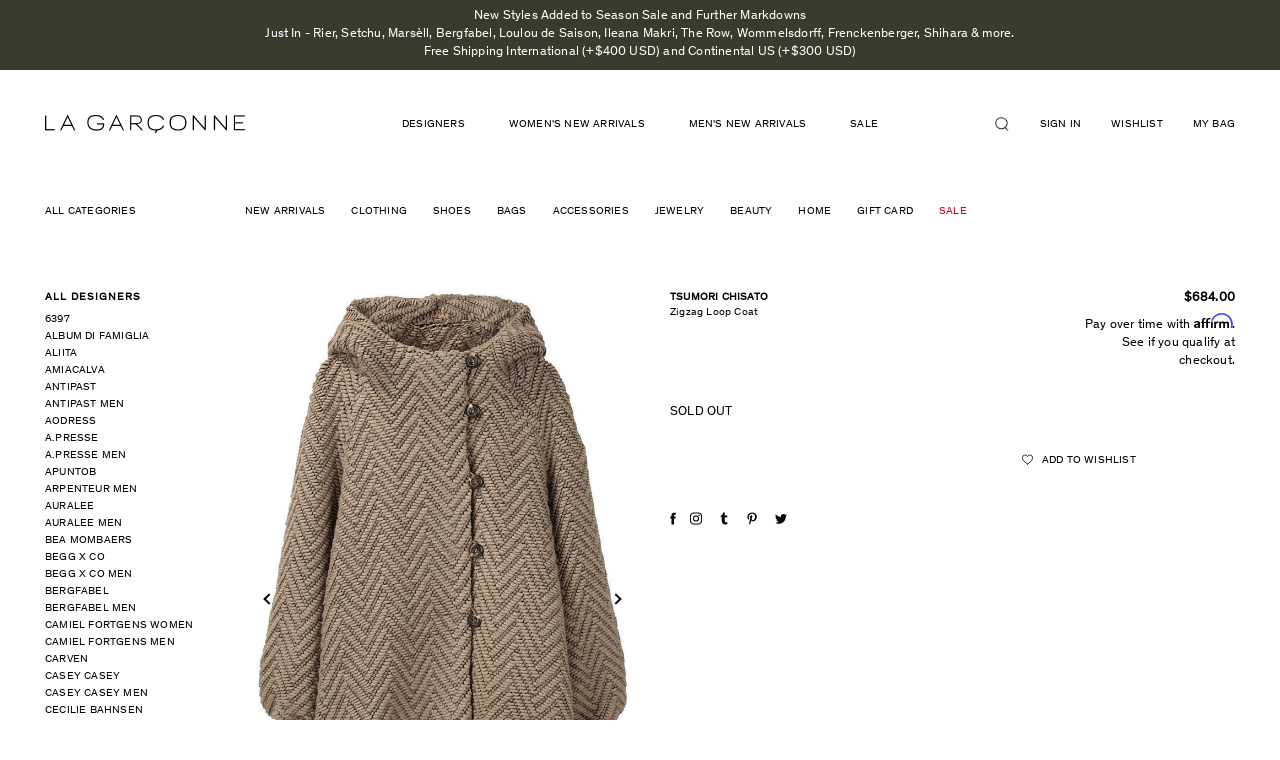

--- FILE ---
content_type: text/javascript; charset=utf-8
request_url: https://lagarconne.com/products/tc039fw10-tsumori-chisato-zigzag-loop-coat.js
body_size: 724
content:
{"id":8514212370,"title":"Zigzag Loop Coat","handle":"tc039fw10-tsumori-chisato-zigzag-loop-coat","description":"","published_at":"2024-09-16T05:06:39-04:00","created_at":"2016-11-24T09:14:45-05:00","vendor":"Tsumori Chisato","type":"Fashion","tags":["ARCHIVED","MARCHPROMO","NLPROMO","TSUMORI CHISATO","W10"],"price":68400,"price_min":68400,"price_max":68400,"available":false,"price_varies":false,"compare_at_price":0,"compare_at_price_min":0,"compare_at_price_max":0,"compare_at_price_varies":false,"variants":[{"id":28279295762,"title":"3\/ Med-Large","option1":"3\/ Med-Large","option2":null,"option3":null,"sku":"TC039FW10_3","requires_shipping":true,"taxable":true,"featured_image":null,"available":false,"name":"Zigzag Loop Coat - 3\/ Med-Large","public_title":"3\/ Med-Large","options":["3\/ Med-Large"],"price":68400,"weight":454,"compare_at_price":0,"inventory_quantity":0,"inventory_management":"shopify","inventory_policy":"deny","barcode":"2595762","quantity_rule":{"min":1,"max":null,"increment":1},"quantity_price_breaks":[],"requires_selling_plan":false,"selling_plan_allocations":[]},{"id":32429023506,"title":"2\/ XS-Small","option1":"2\/ XS-Small","option2":null,"option3":null,"sku":"TC039FW10_2","requires_shipping":true,"taxable":true,"featured_image":null,"available":false,"name":"Zigzag Loop Coat - 2\/ XS-Small","public_title":"2\/ XS-Small","options":["2\/ XS-Small"],"price":68400,"weight":454,"compare_at_price":0,"inventory_quantity":0,"inventory_management":"shopify","inventory_policy":"deny","barcode":"2595826","quantity_rule":{"min":1,"max":null,"increment":1},"quantity_price_breaks":[],"requires_selling_plan":false,"selling_plan_allocations":[]}],"images":["\/\/cdn.shopify.com\/s\/files\/1\/1529\/2883\/products\/TsumoriChisatoZigzagLoopCoat_184364_a148be7f-fce1-49c8-8180-0f640a3c249e.jpg?v=1491064904","\/\/cdn.shopify.com\/s\/files\/1\/1529\/2883\/products\/TsumoriChisatoZigzagLoopCoat_184370_d98c9adf-7870-41b3-a357-10ae2c111db5.jpg?v=1491064904","\/\/cdn.shopify.com\/s\/files\/1\/1529\/2883\/products\/TsumoriChisatoZigzagLoopCoat_184372_541b647c-675c-445c-a0dc-1ee42a530db6.jpg?v=1491064904","\/\/cdn.shopify.com\/s\/files\/1\/1529\/2883\/products\/TsumoriChisatoZigzagLoopCoat_184379_fd0256a4-33f5-40ca-bc26-bc3c910b5f0d.jpg?v=1491064904","\/\/cdn.shopify.com\/s\/files\/1\/1529\/2883\/products\/TsumoriChisatoZigzagLoopCoat_184383_0e01f26a-9f18-4faf-b4bd-11c7124466fb.jpg?v=1491064904","\/\/cdn.shopify.com\/s\/files\/1\/1529\/2883\/products\/TsumoriChisatoZigzagLoopCoat_184384_c7cb530d-bdf6-4d92-8bbd-7b0bd567a6cb.jpg?v=1491064904","\/\/cdn.shopify.com\/s\/files\/1\/1529\/2883\/products\/TsumoriChisatoZigzagLoopCoat_184388_9a1b832d-0b97-4a45-9622-540b7d82446f.jpg?v=1491064904"],"featured_image":"\/\/cdn.shopify.com\/s\/files\/1\/1529\/2883\/products\/TsumoriChisatoZigzagLoopCoat_184364_a148be7f-fce1-49c8-8180-0f640a3c249e.jpg?v=1491064904","options":[{"name":"Size","position":1,"values":["3\/ Med-Large","2\/ XS-Small"]}],"url":"\/products\/tc039fw10-tsumori-chisato-zigzag-loop-coat","media":[{"alt":null,"id":107861049415,"position":1,"preview_image":{"aspect_ratio":0.7,"height":1158,"width":811,"src":"https:\/\/cdn.shopify.com\/s\/files\/1\/1529\/2883\/products\/TsumoriChisatoZigzagLoopCoat_184364_a148be7f-fce1-49c8-8180-0f640a3c249e.jpg?v=1491064904"},"aspect_ratio":0.7,"height":1158,"media_type":"image","src":"https:\/\/cdn.shopify.com\/s\/files\/1\/1529\/2883\/products\/TsumoriChisatoZigzagLoopCoat_184364_a148be7f-fce1-49c8-8180-0f640a3c249e.jpg?v=1491064904","width":811},{"alt":null,"id":107861082183,"position":2,"preview_image":{"aspect_ratio":0.7,"height":1158,"width":811,"src":"https:\/\/cdn.shopify.com\/s\/files\/1\/1529\/2883\/products\/TsumoriChisatoZigzagLoopCoat_184370_d98c9adf-7870-41b3-a357-10ae2c111db5.jpg?v=1491064904"},"aspect_ratio":0.7,"height":1158,"media_type":"image","src":"https:\/\/cdn.shopify.com\/s\/files\/1\/1529\/2883\/products\/TsumoriChisatoZigzagLoopCoat_184370_d98c9adf-7870-41b3-a357-10ae2c111db5.jpg?v=1491064904","width":811},{"alt":null,"id":107861114951,"position":3,"preview_image":{"aspect_ratio":0.7,"height":1158,"width":811,"src":"https:\/\/cdn.shopify.com\/s\/files\/1\/1529\/2883\/products\/TsumoriChisatoZigzagLoopCoat_184372_541b647c-675c-445c-a0dc-1ee42a530db6.jpg?v=1491064904"},"aspect_ratio":0.7,"height":1158,"media_type":"image","src":"https:\/\/cdn.shopify.com\/s\/files\/1\/1529\/2883\/products\/TsumoriChisatoZigzagLoopCoat_184372_541b647c-675c-445c-a0dc-1ee42a530db6.jpg?v=1491064904","width":811},{"alt":null,"id":107861147719,"position":4,"preview_image":{"aspect_ratio":0.7,"height":1158,"width":811,"src":"https:\/\/cdn.shopify.com\/s\/files\/1\/1529\/2883\/products\/TsumoriChisatoZigzagLoopCoat_184379_fd0256a4-33f5-40ca-bc26-bc3c910b5f0d.jpg?v=1491064904"},"aspect_ratio":0.7,"height":1158,"media_type":"image","src":"https:\/\/cdn.shopify.com\/s\/files\/1\/1529\/2883\/products\/TsumoriChisatoZigzagLoopCoat_184379_fd0256a4-33f5-40ca-bc26-bc3c910b5f0d.jpg?v=1491064904","width":811},{"alt":null,"id":107861180487,"position":5,"preview_image":{"aspect_ratio":0.7,"height":1158,"width":811,"src":"https:\/\/cdn.shopify.com\/s\/files\/1\/1529\/2883\/products\/TsumoriChisatoZigzagLoopCoat_184383_0e01f26a-9f18-4faf-b4bd-11c7124466fb.jpg?v=1491064904"},"aspect_ratio":0.7,"height":1158,"media_type":"image","src":"https:\/\/cdn.shopify.com\/s\/files\/1\/1529\/2883\/products\/TsumoriChisatoZigzagLoopCoat_184383_0e01f26a-9f18-4faf-b4bd-11c7124466fb.jpg?v=1491064904","width":811},{"alt":null,"id":107861213255,"position":6,"preview_image":{"aspect_ratio":0.7,"height":1158,"width":811,"src":"https:\/\/cdn.shopify.com\/s\/files\/1\/1529\/2883\/products\/TsumoriChisatoZigzagLoopCoat_184384_c7cb530d-bdf6-4d92-8bbd-7b0bd567a6cb.jpg?v=1491064904"},"aspect_ratio":0.7,"height":1158,"media_type":"image","src":"https:\/\/cdn.shopify.com\/s\/files\/1\/1529\/2883\/products\/TsumoriChisatoZigzagLoopCoat_184384_c7cb530d-bdf6-4d92-8bbd-7b0bd567a6cb.jpg?v=1491064904","width":811},{"alt":null,"id":107861246023,"position":7,"preview_image":{"aspect_ratio":0.7,"height":1158,"width":811,"src":"https:\/\/cdn.shopify.com\/s\/files\/1\/1529\/2883\/products\/TsumoriChisatoZigzagLoopCoat_184388_9a1b832d-0b97-4a45-9622-540b7d82446f.jpg?v=1491064904"},"aspect_ratio":0.7,"height":1158,"media_type":"image","src":"https:\/\/cdn.shopify.com\/s\/files\/1\/1529\/2883\/products\/TsumoriChisatoZigzagLoopCoat_184388_9a1b832d-0b97-4a45-9622-540b7d82446f.jpg?v=1491064904","width":811}],"requires_selling_plan":false,"selling_plan_groups":[]}

--- FILE ---
content_type: text/javascript
request_url: https://lagarconne.com/cdn/shop/t/67/assets/vendor.js?v=157273044125004375851677093418
body_size: -545
content:
/*!
 * modernizr.min.js
 *//*!
 * jquery-2.2.3.min.js
 */// even if the comment does not have directives such as `@license` or `/*!`.
//    For example: `MIT`, `@license`, or `Copyright`.
//# sourceMappingURL=/cdn/shop/t/67/assets/vendor.js.map?v=157273044125004375851677093418


--- FILE ---
content_type: text/javascript; charset=utf-8
request_url: https://lagarconne.com/products/tc039fw10-tsumori-chisato-zigzag-loop-coat.js
body_size: 428
content:
{"id":8514212370,"title":"Zigzag Loop Coat","handle":"tc039fw10-tsumori-chisato-zigzag-loop-coat","description":"","published_at":"2024-09-16T05:06:39-04:00","created_at":"2016-11-24T09:14:45-05:00","vendor":"Tsumori Chisato","type":"Fashion","tags":["ARCHIVED","MARCHPROMO","NLPROMO","TSUMORI CHISATO","W10"],"price":68400,"price_min":68400,"price_max":68400,"available":false,"price_varies":false,"compare_at_price":0,"compare_at_price_min":0,"compare_at_price_max":0,"compare_at_price_varies":false,"variants":[{"id":28279295762,"title":"3\/ Med-Large","option1":"3\/ Med-Large","option2":null,"option3":null,"sku":"TC039FW10_3","requires_shipping":true,"taxable":true,"featured_image":null,"available":false,"name":"Zigzag Loop Coat - 3\/ Med-Large","public_title":"3\/ Med-Large","options":["3\/ Med-Large"],"price":68400,"weight":454,"compare_at_price":0,"inventory_quantity":0,"inventory_management":"shopify","inventory_policy":"deny","barcode":"2595762","quantity_rule":{"min":1,"max":null,"increment":1},"quantity_price_breaks":[],"requires_selling_plan":false,"selling_plan_allocations":[]},{"id":32429023506,"title":"2\/ XS-Small","option1":"2\/ XS-Small","option2":null,"option3":null,"sku":"TC039FW10_2","requires_shipping":true,"taxable":true,"featured_image":null,"available":false,"name":"Zigzag Loop Coat - 2\/ XS-Small","public_title":"2\/ XS-Small","options":["2\/ XS-Small"],"price":68400,"weight":454,"compare_at_price":0,"inventory_quantity":0,"inventory_management":"shopify","inventory_policy":"deny","barcode":"2595826","quantity_rule":{"min":1,"max":null,"increment":1},"quantity_price_breaks":[],"requires_selling_plan":false,"selling_plan_allocations":[]}],"images":["\/\/cdn.shopify.com\/s\/files\/1\/1529\/2883\/products\/TsumoriChisatoZigzagLoopCoat_184364_a148be7f-fce1-49c8-8180-0f640a3c249e.jpg?v=1491064904","\/\/cdn.shopify.com\/s\/files\/1\/1529\/2883\/products\/TsumoriChisatoZigzagLoopCoat_184370_d98c9adf-7870-41b3-a357-10ae2c111db5.jpg?v=1491064904","\/\/cdn.shopify.com\/s\/files\/1\/1529\/2883\/products\/TsumoriChisatoZigzagLoopCoat_184372_541b647c-675c-445c-a0dc-1ee42a530db6.jpg?v=1491064904","\/\/cdn.shopify.com\/s\/files\/1\/1529\/2883\/products\/TsumoriChisatoZigzagLoopCoat_184379_fd0256a4-33f5-40ca-bc26-bc3c910b5f0d.jpg?v=1491064904","\/\/cdn.shopify.com\/s\/files\/1\/1529\/2883\/products\/TsumoriChisatoZigzagLoopCoat_184383_0e01f26a-9f18-4faf-b4bd-11c7124466fb.jpg?v=1491064904","\/\/cdn.shopify.com\/s\/files\/1\/1529\/2883\/products\/TsumoriChisatoZigzagLoopCoat_184384_c7cb530d-bdf6-4d92-8bbd-7b0bd567a6cb.jpg?v=1491064904","\/\/cdn.shopify.com\/s\/files\/1\/1529\/2883\/products\/TsumoriChisatoZigzagLoopCoat_184388_9a1b832d-0b97-4a45-9622-540b7d82446f.jpg?v=1491064904"],"featured_image":"\/\/cdn.shopify.com\/s\/files\/1\/1529\/2883\/products\/TsumoriChisatoZigzagLoopCoat_184364_a148be7f-fce1-49c8-8180-0f640a3c249e.jpg?v=1491064904","options":[{"name":"Size","position":1,"values":["3\/ Med-Large","2\/ XS-Small"]}],"url":"\/products\/tc039fw10-tsumori-chisato-zigzag-loop-coat","media":[{"alt":null,"id":107861049415,"position":1,"preview_image":{"aspect_ratio":0.7,"height":1158,"width":811,"src":"https:\/\/cdn.shopify.com\/s\/files\/1\/1529\/2883\/products\/TsumoriChisatoZigzagLoopCoat_184364_a148be7f-fce1-49c8-8180-0f640a3c249e.jpg?v=1491064904"},"aspect_ratio":0.7,"height":1158,"media_type":"image","src":"https:\/\/cdn.shopify.com\/s\/files\/1\/1529\/2883\/products\/TsumoriChisatoZigzagLoopCoat_184364_a148be7f-fce1-49c8-8180-0f640a3c249e.jpg?v=1491064904","width":811},{"alt":null,"id":107861082183,"position":2,"preview_image":{"aspect_ratio":0.7,"height":1158,"width":811,"src":"https:\/\/cdn.shopify.com\/s\/files\/1\/1529\/2883\/products\/TsumoriChisatoZigzagLoopCoat_184370_d98c9adf-7870-41b3-a357-10ae2c111db5.jpg?v=1491064904"},"aspect_ratio":0.7,"height":1158,"media_type":"image","src":"https:\/\/cdn.shopify.com\/s\/files\/1\/1529\/2883\/products\/TsumoriChisatoZigzagLoopCoat_184370_d98c9adf-7870-41b3-a357-10ae2c111db5.jpg?v=1491064904","width":811},{"alt":null,"id":107861114951,"position":3,"preview_image":{"aspect_ratio":0.7,"height":1158,"width":811,"src":"https:\/\/cdn.shopify.com\/s\/files\/1\/1529\/2883\/products\/TsumoriChisatoZigzagLoopCoat_184372_541b647c-675c-445c-a0dc-1ee42a530db6.jpg?v=1491064904"},"aspect_ratio":0.7,"height":1158,"media_type":"image","src":"https:\/\/cdn.shopify.com\/s\/files\/1\/1529\/2883\/products\/TsumoriChisatoZigzagLoopCoat_184372_541b647c-675c-445c-a0dc-1ee42a530db6.jpg?v=1491064904","width":811},{"alt":null,"id":107861147719,"position":4,"preview_image":{"aspect_ratio":0.7,"height":1158,"width":811,"src":"https:\/\/cdn.shopify.com\/s\/files\/1\/1529\/2883\/products\/TsumoriChisatoZigzagLoopCoat_184379_fd0256a4-33f5-40ca-bc26-bc3c910b5f0d.jpg?v=1491064904"},"aspect_ratio":0.7,"height":1158,"media_type":"image","src":"https:\/\/cdn.shopify.com\/s\/files\/1\/1529\/2883\/products\/TsumoriChisatoZigzagLoopCoat_184379_fd0256a4-33f5-40ca-bc26-bc3c910b5f0d.jpg?v=1491064904","width":811},{"alt":null,"id":107861180487,"position":5,"preview_image":{"aspect_ratio":0.7,"height":1158,"width":811,"src":"https:\/\/cdn.shopify.com\/s\/files\/1\/1529\/2883\/products\/TsumoriChisatoZigzagLoopCoat_184383_0e01f26a-9f18-4faf-b4bd-11c7124466fb.jpg?v=1491064904"},"aspect_ratio":0.7,"height":1158,"media_type":"image","src":"https:\/\/cdn.shopify.com\/s\/files\/1\/1529\/2883\/products\/TsumoriChisatoZigzagLoopCoat_184383_0e01f26a-9f18-4faf-b4bd-11c7124466fb.jpg?v=1491064904","width":811},{"alt":null,"id":107861213255,"position":6,"preview_image":{"aspect_ratio":0.7,"height":1158,"width":811,"src":"https:\/\/cdn.shopify.com\/s\/files\/1\/1529\/2883\/products\/TsumoriChisatoZigzagLoopCoat_184384_c7cb530d-bdf6-4d92-8bbd-7b0bd567a6cb.jpg?v=1491064904"},"aspect_ratio":0.7,"height":1158,"media_type":"image","src":"https:\/\/cdn.shopify.com\/s\/files\/1\/1529\/2883\/products\/TsumoriChisatoZigzagLoopCoat_184384_c7cb530d-bdf6-4d92-8bbd-7b0bd567a6cb.jpg?v=1491064904","width":811},{"alt":null,"id":107861246023,"position":7,"preview_image":{"aspect_ratio":0.7,"height":1158,"width":811,"src":"https:\/\/cdn.shopify.com\/s\/files\/1\/1529\/2883\/products\/TsumoriChisatoZigzagLoopCoat_184388_9a1b832d-0b97-4a45-9622-540b7d82446f.jpg?v=1491064904"},"aspect_ratio":0.7,"height":1158,"media_type":"image","src":"https:\/\/cdn.shopify.com\/s\/files\/1\/1529\/2883\/products\/TsumoriChisatoZigzagLoopCoat_184388_9a1b832d-0b97-4a45-9622-540b7d82446f.jpg?v=1491064904","width":811}],"requires_selling_plan":false,"selling_plan_groups":[]}

--- FILE ---
content_type: text/javascript; charset=utf-8
request_url: https://lagarconne.com/products/tc039fw10-tsumori-chisato-zigzag-loop-coat.js
body_size: 393
content:
{"id":8514212370,"title":"Zigzag Loop Coat","handle":"tc039fw10-tsumori-chisato-zigzag-loop-coat","description":"","published_at":"2024-09-16T05:06:39-04:00","created_at":"2016-11-24T09:14:45-05:00","vendor":"Tsumori Chisato","type":"Fashion","tags":["ARCHIVED","MARCHPROMO","NLPROMO","TSUMORI CHISATO","W10"],"price":68400,"price_min":68400,"price_max":68400,"available":false,"price_varies":false,"compare_at_price":0,"compare_at_price_min":0,"compare_at_price_max":0,"compare_at_price_varies":false,"variants":[{"id":28279295762,"title":"3\/ Med-Large","option1":"3\/ Med-Large","option2":null,"option3":null,"sku":"TC039FW10_3","requires_shipping":true,"taxable":true,"featured_image":null,"available":false,"name":"Zigzag Loop Coat - 3\/ Med-Large","public_title":"3\/ Med-Large","options":["3\/ Med-Large"],"price":68400,"weight":454,"compare_at_price":0,"inventory_quantity":0,"inventory_management":"shopify","inventory_policy":"deny","barcode":"2595762","quantity_rule":{"min":1,"max":null,"increment":1},"quantity_price_breaks":[],"requires_selling_plan":false,"selling_plan_allocations":[]},{"id":32429023506,"title":"2\/ XS-Small","option1":"2\/ XS-Small","option2":null,"option3":null,"sku":"TC039FW10_2","requires_shipping":true,"taxable":true,"featured_image":null,"available":false,"name":"Zigzag Loop Coat - 2\/ XS-Small","public_title":"2\/ XS-Small","options":["2\/ XS-Small"],"price":68400,"weight":454,"compare_at_price":0,"inventory_quantity":0,"inventory_management":"shopify","inventory_policy":"deny","barcode":"2595826","quantity_rule":{"min":1,"max":null,"increment":1},"quantity_price_breaks":[],"requires_selling_plan":false,"selling_plan_allocations":[]}],"images":["\/\/cdn.shopify.com\/s\/files\/1\/1529\/2883\/products\/TsumoriChisatoZigzagLoopCoat_184364_a148be7f-fce1-49c8-8180-0f640a3c249e.jpg?v=1491064904","\/\/cdn.shopify.com\/s\/files\/1\/1529\/2883\/products\/TsumoriChisatoZigzagLoopCoat_184370_d98c9adf-7870-41b3-a357-10ae2c111db5.jpg?v=1491064904","\/\/cdn.shopify.com\/s\/files\/1\/1529\/2883\/products\/TsumoriChisatoZigzagLoopCoat_184372_541b647c-675c-445c-a0dc-1ee42a530db6.jpg?v=1491064904","\/\/cdn.shopify.com\/s\/files\/1\/1529\/2883\/products\/TsumoriChisatoZigzagLoopCoat_184379_fd0256a4-33f5-40ca-bc26-bc3c910b5f0d.jpg?v=1491064904","\/\/cdn.shopify.com\/s\/files\/1\/1529\/2883\/products\/TsumoriChisatoZigzagLoopCoat_184383_0e01f26a-9f18-4faf-b4bd-11c7124466fb.jpg?v=1491064904","\/\/cdn.shopify.com\/s\/files\/1\/1529\/2883\/products\/TsumoriChisatoZigzagLoopCoat_184384_c7cb530d-bdf6-4d92-8bbd-7b0bd567a6cb.jpg?v=1491064904","\/\/cdn.shopify.com\/s\/files\/1\/1529\/2883\/products\/TsumoriChisatoZigzagLoopCoat_184388_9a1b832d-0b97-4a45-9622-540b7d82446f.jpg?v=1491064904"],"featured_image":"\/\/cdn.shopify.com\/s\/files\/1\/1529\/2883\/products\/TsumoriChisatoZigzagLoopCoat_184364_a148be7f-fce1-49c8-8180-0f640a3c249e.jpg?v=1491064904","options":[{"name":"Size","position":1,"values":["3\/ Med-Large","2\/ XS-Small"]}],"url":"\/products\/tc039fw10-tsumori-chisato-zigzag-loop-coat","media":[{"alt":null,"id":107861049415,"position":1,"preview_image":{"aspect_ratio":0.7,"height":1158,"width":811,"src":"https:\/\/cdn.shopify.com\/s\/files\/1\/1529\/2883\/products\/TsumoriChisatoZigzagLoopCoat_184364_a148be7f-fce1-49c8-8180-0f640a3c249e.jpg?v=1491064904"},"aspect_ratio":0.7,"height":1158,"media_type":"image","src":"https:\/\/cdn.shopify.com\/s\/files\/1\/1529\/2883\/products\/TsumoriChisatoZigzagLoopCoat_184364_a148be7f-fce1-49c8-8180-0f640a3c249e.jpg?v=1491064904","width":811},{"alt":null,"id":107861082183,"position":2,"preview_image":{"aspect_ratio":0.7,"height":1158,"width":811,"src":"https:\/\/cdn.shopify.com\/s\/files\/1\/1529\/2883\/products\/TsumoriChisatoZigzagLoopCoat_184370_d98c9adf-7870-41b3-a357-10ae2c111db5.jpg?v=1491064904"},"aspect_ratio":0.7,"height":1158,"media_type":"image","src":"https:\/\/cdn.shopify.com\/s\/files\/1\/1529\/2883\/products\/TsumoriChisatoZigzagLoopCoat_184370_d98c9adf-7870-41b3-a357-10ae2c111db5.jpg?v=1491064904","width":811},{"alt":null,"id":107861114951,"position":3,"preview_image":{"aspect_ratio":0.7,"height":1158,"width":811,"src":"https:\/\/cdn.shopify.com\/s\/files\/1\/1529\/2883\/products\/TsumoriChisatoZigzagLoopCoat_184372_541b647c-675c-445c-a0dc-1ee42a530db6.jpg?v=1491064904"},"aspect_ratio":0.7,"height":1158,"media_type":"image","src":"https:\/\/cdn.shopify.com\/s\/files\/1\/1529\/2883\/products\/TsumoriChisatoZigzagLoopCoat_184372_541b647c-675c-445c-a0dc-1ee42a530db6.jpg?v=1491064904","width":811},{"alt":null,"id":107861147719,"position":4,"preview_image":{"aspect_ratio":0.7,"height":1158,"width":811,"src":"https:\/\/cdn.shopify.com\/s\/files\/1\/1529\/2883\/products\/TsumoriChisatoZigzagLoopCoat_184379_fd0256a4-33f5-40ca-bc26-bc3c910b5f0d.jpg?v=1491064904"},"aspect_ratio":0.7,"height":1158,"media_type":"image","src":"https:\/\/cdn.shopify.com\/s\/files\/1\/1529\/2883\/products\/TsumoriChisatoZigzagLoopCoat_184379_fd0256a4-33f5-40ca-bc26-bc3c910b5f0d.jpg?v=1491064904","width":811},{"alt":null,"id":107861180487,"position":5,"preview_image":{"aspect_ratio":0.7,"height":1158,"width":811,"src":"https:\/\/cdn.shopify.com\/s\/files\/1\/1529\/2883\/products\/TsumoriChisatoZigzagLoopCoat_184383_0e01f26a-9f18-4faf-b4bd-11c7124466fb.jpg?v=1491064904"},"aspect_ratio":0.7,"height":1158,"media_type":"image","src":"https:\/\/cdn.shopify.com\/s\/files\/1\/1529\/2883\/products\/TsumoriChisatoZigzagLoopCoat_184383_0e01f26a-9f18-4faf-b4bd-11c7124466fb.jpg?v=1491064904","width":811},{"alt":null,"id":107861213255,"position":6,"preview_image":{"aspect_ratio":0.7,"height":1158,"width":811,"src":"https:\/\/cdn.shopify.com\/s\/files\/1\/1529\/2883\/products\/TsumoriChisatoZigzagLoopCoat_184384_c7cb530d-bdf6-4d92-8bbd-7b0bd567a6cb.jpg?v=1491064904"},"aspect_ratio":0.7,"height":1158,"media_type":"image","src":"https:\/\/cdn.shopify.com\/s\/files\/1\/1529\/2883\/products\/TsumoriChisatoZigzagLoopCoat_184384_c7cb530d-bdf6-4d92-8bbd-7b0bd567a6cb.jpg?v=1491064904","width":811},{"alt":null,"id":107861246023,"position":7,"preview_image":{"aspect_ratio":0.7,"height":1158,"width":811,"src":"https:\/\/cdn.shopify.com\/s\/files\/1\/1529\/2883\/products\/TsumoriChisatoZigzagLoopCoat_184388_9a1b832d-0b97-4a45-9622-540b7d82446f.jpg?v=1491064904"},"aspect_ratio":0.7,"height":1158,"media_type":"image","src":"https:\/\/cdn.shopify.com\/s\/files\/1\/1529\/2883\/products\/TsumoriChisatoZigzagLoopCoat_184388_9a1b832d-0b97-4a45-9622-540b7d82446f.jpg?v=1491064904","width":811}],"requires_selling_plan":false,"selling_plan_groups":[]}